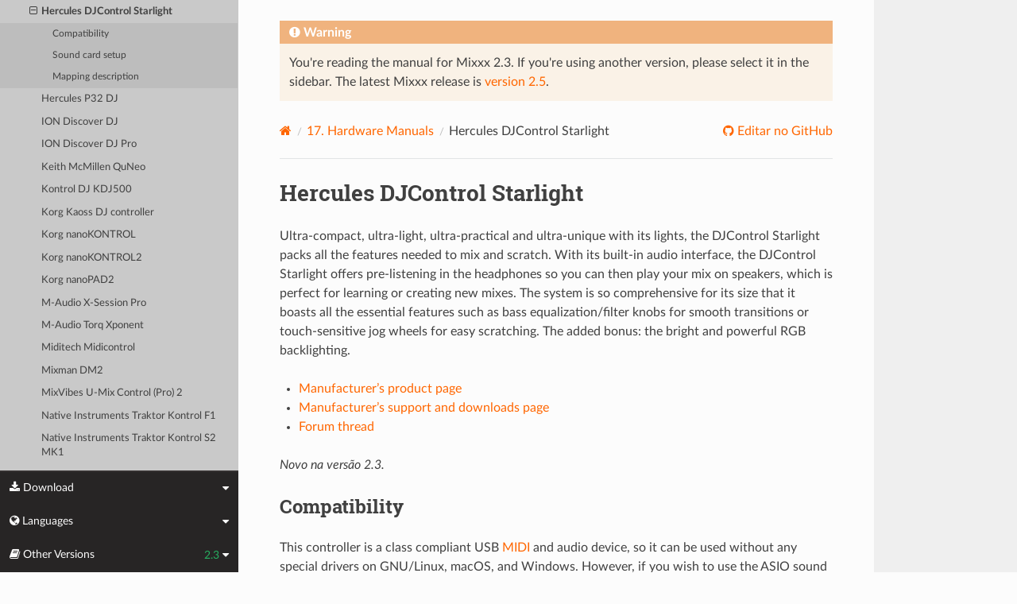

--- FILE ---
content_type: text/html; charset=UTF-8
request_url: https://manual.mixxx.org/2.3/pt_br/hardware/controllers/hercules_djcontrol_starlight.html
body_size: 6260
content:


<!DOCTYPE html>
<html class="writer-html5" lang="en">
<head>
  <meta charset="utf-8" /><meta name="generator" content="Docutils 0.19: https://docutils.sourceforge.io/" />

  <meta name="viewport" content="width=device-width, initial-scale=1.0" />
  <title>Hercules DJControl Starlight &mdash; Mixxx User Manual</title>
      <link rel="stylesheet" type="text/css" href="../../_static/pygments.css" />
      <link rel="stylesheet" type="text/css" href="../../_static/css/theme.css" />
      <link rel="stylesheet" type="text/css" href="../../_static/graphviz.css" />
      <link rel="stylesheet" type="text/css" href="../../_static/css/mixxx.css" />
      <link rel="stylesheet" type="text/css" href="../../_static/css/widget-sidebar.css" />

  
    <link rel="shortcut icon" href="../../_static/favicon.ico"/>
      <script src="../../_static/jquery.js"></script>
      <script src="../../_static/_sphinx_javascript_frameworks_compat.js"></script>
      <script data-url_root="../../" id="documentation_options" src="../../_static/documentation_options.js"></script>
      <script src="../../_static/doctools.js"></script>
      <script src="../../_static/sphinx_highlight.js"></script>
      <script src="../../_static/translations.js"></script>
      <script src="../../_static/js/widget-sidebar.js"></script>
    <script src="../../_static/js/theme.js"></script>
    <link rel="index" title="Índice" href="../../genindex.html" />
    <link rel="search" title="Buscar" href="../../search.html" />
    <link rel="next" title="Hercules P32 DJ" href="hercules_p32_dj.html" />
    <link rel="prev" title="Hercules DJControl MP3 e2 / MP3 LE / Glow" href="hercules_djcontrol_mp3_e2.html" /> 
</head>

<body class="wy-body-for-nav"> 
  <div class="wy-grid-for-nav">
    <nav data-toggle="wy-nav-shift" class="wy-nav-side">
      <div class="wy-side-scroll">
        <div class="wy-side-nav-search" >

          
          
          <a class='icon icon-home' href='/2.3/pt_br/'>
            Mixxx
              <img src="../../_static/mixxx-icon-logo-symbolic.svg" class="logo" alt="Logo"/>
          </a>
<div role="search">
  <form id="rtd-search-form" class="wy-form" action="../../search.html" method="get">
    <input type="text" name="q" placeholder="Pesquisar documentos" aria-label="Pesquisar documentos" />
    <input type="hidden" name="check_keywords" value="yes" />
    <input type="hidden" name="area" value="default" />
  </form>
</div>
        </div><div class="wy-menu wy-menu-vertical" data-spy="affix" role="navigation" aria-label="Menu de navegação">
              <ul class="current">
<li class="toctree-l1"><a class='reference internal' href='/2.3/pt_br/chapters/introduction'>1. Introdução ao Mixxx</a></li>
<li class="toctree-l1"><a class='reference internal' href='/2.3/pt_br/chapters/getting_started'>2. Getting Started</a></li>
<li class="toctree-l1"><a class='reference internal' href='/2.3/pt_br/chapters/user_interface'>3. The Mixxx User Interface</a></li>
<li class="toctree-l1"><a class='reference internal' href='/2.3/pt_br/chapters/library'>4. A Biblioteca do Mixx</a></li>
<li class="toctree-l1"><a class='reference internal' href='/2.3/pt_br/chapters/hardware'>5. DJ Hardware</a></li>
<li class="toctree-l1"><a class='reference internal' href='/2.3/pt_br/chapters/example_setups'>6. Example Setups</a></li>
<li class="toctree-l1"><a class='reference internal' href='/2.3/pt_br/chapters/controlling_mixxx'>7. Controlando o Mixx</a></li>
<li class="toctree-l1"><a class='reference internal' href='/2.3/pt_br/chapters/vinyl_control'>8. Controle por Vinil</a></li>
<li class="toctree-l1"><a class='reference internal' href='/2.3/pt_br/chapters/microphones'>9. Using Microphones</a></li>
<li class="toctree-l1"><a class='reference internal' href='/2.3/pt_br/chapters/livebroadcasting'>10. Transmissão Ao Vivo - Comece sua própria rádio na Internet</a></li>
<li class="toctree-l1"><a class='reference internal' href='/2.3/pt_br/chapters/effects'>11. Efeitos</a></li>
<li class="toctree-l1"><a class='reference internal' href='/2.3/pt_br/chapters/djing_with_mixxx'>12. Sendo DJ com o Mixxx</a></li>
<li class="toctree-l1"><a class='reference internal' href='/2.3/pt_br/chapters/preferences'>13. Preferências</a></li>
<li class="toctree-l1"><a class='reference internal' href='/2.3/pt_br/chapters/advanced_topics'>14. Tópicos Avançados</a></li>
<li class="toctree-l1"><a class='reference internal' href='/2.3/pt_br/chapters/getting_involved'>15. Contribuindo para o Projeto</a></li>
<li class="toctree-l1"><a class='reference internal' href='/2.3/pt_br/chapters/appendix'>16. Anexo</a></li>
<li class="toctree-l1 current"><a class='reference internal' href='/2.3/pt_br/hardware/manuals'>17. Hardware Manuals</a><ul class="current">
<li class="toctree-l2 current"><a class='reference internal' href='/2.3/pt_br/hardware/manuals#controllers'>17.1. Controllers</a><ul class="current">
<li class="toctree-l3"><a class='reference internal' href='/2.3/pt_br/hardware/controllers/akai_lpd8'>Akai LPD8</a></li>
<li class="toctree-l3"><a class='reference internal' href='/2.3/pt_br/hardware/controllers/akai_mpd24'>Akai MPD24</a></li>
<li class="toctree-l3"><a class='reference internal' href='/2.3/pt_br/hardware/controllers/allen_heath_xone_k2_k1'>Allen &amp; Heath Xone:K2</a></li>
<li class="toctree-l3"><a class='reference internal' href='/2.3/pt_br/hardware/controllers/american_audio_radius_2000'>American Audio Radius 2000</a></li>
<li class="toctree-l3"><a class='reference internal' href='/2.3/pt_br/hardware/controllers/american_audio_vms2'>American Audio VMS2</a></li>
<li class="toctree-l3"><a class='reference internal' href='/2.3/pt_br/hardware/controllers/american_audio_vms4'>American Audio VMS4/4.1</a></li>
<li class="toctree-l3"><a class='reference internal' href='/2.3/pt_br/hardware/controllers/behringer_bcd2000'>Behringer BCD2000</a></li>
<li class="toctree-l3"><a class='reference internal' href='/2.3/pt_br/hardware/controllers/behringer_bcd3000'>Behringer BCD3000</a></li>
<li class="toctree-l3"><a class='reference internal' href='/2.3/pt_br/hardware/controllers/behringer_bcr2000'>Behringer BCR2000</a></li>
<li class="toctree-l3"><a class='reference internal' href='/2.3/pt_br/hardware/controllers/behringer_cmd_micro'>Behringer CMD Micro</a></li>
<li class="toctree-l3"><a class='reference internal' href='/2.3/pt_br/hardware/controllers/behringer_cmd_mm_1'>Behringer CMD MM-1</a></li>
<li class="toctree-l3"><a class='reference internal' href='/2.3/pt_br/hardware/controllers/behringer_cmd_studio_4a'>Behringer CMD STUDIO 4a</a></li>
<li class="toctree-l3"><a class='reference internal' href='/2.3/pt_br/hardware/controllers/behringer_ddm4000'>Behringer DDM4000</a></li>
<li class="toctree-l3"><a class='reference internal' href='/2.3/pt_br/hardware/controllers/denon_dn_hs5500'>Denon DN-HS5500</a></li>
<li class="toctree-l3"><a class='reference internal' href='/2.3/pt_br/hardware/controllers/denon_dn_sc2000'>Denon DN-SC2000</a></li>
<li class="toctree-l3"><a class='reference internal' href='/2.3/pt_br/hardware/controllers/denon_mc3000'>Denon MC3000</a></li>
<li class="toctree-l3"><a class='reference internal' href='/2.3/pt_br/hardware/controllers/denon_mc4000'>Denon MC4000</a></li>
<li class="toctree-l3"><a class='reference internal' href='/2.3/pt_br/hardware/controllers/denon_mc6000mk2'>Denon MC6000MK2</a></li>
<li class="toctree-l3"><a class='reference internal' href='/2.3/pt_br/hardware/controllers/denon_mc7000'>Denon MC7000</a></li>
<li class="toctree-l3"><a class='reference internal' href='/2.3/pt_br/hardware/controllers/dj_tech_cdj_101'>DJ Tech CDJ 101</a></li>
<li class="toctree-l3"><a class='reference internal' href='/2.3/pt_br/hardware/controllers/dj_tech_djm_101'>DJ Tech DJM 101</a></li>
<li class="toctree-l3"><a class='reference internal' href='/2.3/pt_br/hardware/controllers/dj_tech_imix_reload'>DJ Tech iMix Reload</a></li>
<li class="toctree-l3"><a class='reference internal' href='/2.3/pt_br/hardware/controllers/dj_tech_kontrol_one'>DJ Tech Kontrol One</a></li>
<li class="toctree-l3"><a class='reference internal' href='/2.3/pt_br/hardware/controllers/dj_tech_mix_101'>DJ-Tech MIX-101</a></li>
<li class="toctree-l3"><a class='reference internal' href='/2.3/pt_br/hardware/controllers/dj_tech_mixer_one'>DJ Tech Mixer One</a></li>
<li class="toctree-l3"><a class='reference internal' href='/2.3/pt_br/hardware/controllers/dj_techtools_midi_figher_classic'>DJ TechTools MIDI Fighter Classic</a></li>
<li class="toctree-l3"><a class='reference internal' href='/2.3/pt_br/hardware/controllers/dj_techtools_midi_figher_twister'>DJ TechTools MIDI Fighter Twister</a></li>
<li class="toctree-l3"><a class='reference internal' href='/2.3/pt_br/hardware/controllers/eks_otus'>EKS Otus</a></li>
<li class="toctree-l3"><a class='reference internal' href='/2.3/pt_br/hardware/controllers/electrix_tweaker'>Electrix Tweaker</a></li>
<li class="toctree-l3"><a class='reference internal' href='/2.3/pt_br/hardware/controllers/evolution_x_session'>Evolution X-Session</a></li>
<li class="toctree-l3"><a class='reference internal' href='/2.3/pt_br/hardware/controllers/faderfox_dj2'>FaderFox DJ2</a></li>
<li class="toctree-l3"><a class='reference internal' href='/2.3/pt_br/hardware/controllers/gemini_cdmp_7000'>Gemini CDMP-7000</a></li>
<li class="toctree-l3"><a class='reference internal' href='/2.3/pt_br/hardware/controllers/gemini_firstmix'>Gemini FirstMix</a></li>
<li class="toctree-l3"><a class='reference internal' href='/2.3/pt_br/hardware/controllers/hercules_dj_console_4_mx'>Hercules DJ Console 4-Mx</a></li>
<li class="toctree-l3"><a class='reference internal' href='/2.3/pt_br/hardware/controllers/hercules_dj_console_mac_edition'>Hercules DJ Console (Mac Edition)</a></li>
<li class="toctree-l3"><a class='reference internal' href='/2.3/pt_br/hardware/controllers/hercules_dj_console_mk1'>Hercules DJ Console MK1</a></li>
<li class="toctree-l3"><a class='reference internal' href='/2.3/pt_br/hardware/controllers/hercules_dj_console_mk2'>Hercules DJ Console MK2</a></li>
<li class="toctree-l3"><a class='reference internal' href='/2.3/pt_br/hardware/controllers/hercules_dj_console_mk4'>Hercules DJ Console MK4</a></li>
<li class="toctree-l3"><a class='reference internal' href='/2.3/pt_br/hardware/controllers/hercules_dj_console_rmx'>Hercules DJ Console RMX</a></li>
<li class="toctree-l3"><a class='reference internal' href='/2.3/pt_br/hardware/controllers/hercules_dj_console_rmx2'>Hercules DJ Console RMX2</a></li>
<li class="toctree-l3"><a class='reference internal' href='/2.3/pt_br/hardware/controllers/hercules_djcontrol_air'>Hercules DJControl AIR</a></li>
<li class="toctree-l3"><a class='reference internal' href='/2.3/pt_br/hardware/controllers/hercules_djcontrol_compact'>Hercules DJControl Compact</a></li>
<li class="toctree-l3"><a class='reference internal' href='/2.3/pt_br/hardware/controllers/hercules_djcontrol_inpulse_200'>Hercules DJControl Inpulse 200</a></li>
<li class="toctree-l3"><a class='reference internal' href='/2.3/pt_br/hardware/controllers/hercules_djcontrol_inpulse_300'>Hercules DJControl Inpulse 300</a></li>
<li class="toctree-l3"><a class='reference internal' href='/2.3/pt_br/hardware/controllers/hercules_djcontrol_instinct'>Hercules DJControl Instinct (S)</a></li>
<li class="toctree-l3"><a class='reference internal' href='/2.3/pt_br/hardware/controllers/hercules_djcontrol_jogvision'>Hercules DJControl Jogvision</a></li>
<li class="toctree-l3"><a class='reference internal' href='/2.3/pt_br/hardware/controllers/hercules_djcontrol_mp3'>Hercules DJControl MP3</a></li>
<li class="toctree-l3"><a class='reference internal' href='/2.3/pt_br/hardware/controllers/hercules_djcontrol_mp3_e2'>Hercules DJControl MP3 e2 / MP3 LE / Glow</a></li>
<li class="toctree-l3 current"><a class="current reference internal" href="#">Hercules DJControl Starlight</a><ul>
<li class="toctree-l4"><a class="reference internal" href="#compatibility">Compatibility</a></li>
<li class="toctree-l4"><a class="reference internal" href="#sound-card-setup">Sound card setup</a></li>
<li class="toctree-l4"><a class="reference internal" href="#mapping-description">Mapping description</a></li>
</ul>
</li>
<li class="toctree-l3"><a class='reference internal' href='/2.3/pt_br/hardware/controllers/hercules_p32_dj'>Hercules P32 DJ</a></li>
<li class="toctree-l3"><a class='reference internal' href='/2.3/pt_br/hardware/controllers/ion_discover_dj'>ION Discover DJ</a></li>
<li class="toctree-l3"><a class='reference internal' href='/2.3/pt_br/hardware/controllers/ion_discover_dj_pro'>ION Discover DJ Pro</a></li>
<li class="toctree-l3"><a class='reference internal' href='/2.3/pt_br/hardware/controllers/keith_mcmillen_quneo'>Keith McMillen QuNeo</a></li>
<li class="toctree-l3"><a class='reference internal' href='/2.3/pt_br/hardware/controllers/kontrol_dj_kdj500'>Kontrol DJ KDJ500</a></li>
<li class="toctree-l3"><a class='reference internal' href='/2.3/pt_br/hardware/controllers/korg_kaoss_dj'>Korg Kaoss DJ controller</a></li>
<li class="toctree-l3"><a class='reference internal' href='/2.3/pt_br/hardware/controllers/korg_nanokontrol'>Korg nanoKONTROL</a></li>
<li class="toctree-l3"><a class='reference internal' href='/2.3/pt_br/hardware/controllers/korg_nanokontrol2'>Korg nanoKONTROL2</a></li>
<li class="toctree-l3"><a class='reference internal' href='/2.3/pt_br/hardware/controllers/korg_nanopad2'>Korg nanoPAD2</a></li>
<li class="toctree-l3"><a class='reference internal' href='/2.3/pt_br/hardware/controllers/m_audio_x_session_pro'>M-Audio X-Session Pro</a></li>
<li class="toctree-l3"><a class='reference internal' href='/2.3/pt_br/hardware/controllers/m_audio_xponent'>M-Audio Torq Xponent</a></li>
<li class="toctree-l3"><a class='reference internal' href='/2.3/pt_br/hardware/controllers/miditech_midicontrol'>Miditech Midicontrol</a></li>
<li class="toctree-l3"><a class='reference internal' href='/2.3/pt_br/hardware/controllers/mixman_dm2'>Mixman DM2</a></li>
<li class="toctree-l3"><a class='reference internal' href='/2.3/pt_br/hardware/controllers/mixvibes_u_mix_control_2'>MixVibes U-Mix Control (Pro) 2</a></li>
<li class="toctree-l3"><a class='reference internal' href='/2.3/pt_br/hardware/controllers/native_instruments_traktor_kontrol_f1'>Native Instruments Traktor Kontrol F1</a></li>
<li class="toctree-l3"><a class='reference internal' href='/2.3/pt_br/hardware/controllers/native_instruments_traktor_kontrol_s2_mk1'>Native Instruments Traktor Kontrol S2 MK1</a></li>
<li class="toctree-l3"><a class='reference internal' href='/2.3/pt_br/hardware/controllers/native_instruments_traktor_kontrol_s2_mk2'>Native Instruments Traktor Kontrol S2 MK2</a></li>
<li class="toctree-l3"><a class='reference internal' href='/2.3/pt_br/hardware/controllers/native_instruments_traktor_kontrol_s2_mk3'>Native Instruments Traktor Kontrol S2 MK3</a></li>
<li class="toctree-l3"><a class='reference internal' href='/2.3/pt_br/hardware/controllers/native_instruments_traktor_kontrol_s3'>Native Instruments Traktor Kontrol S3</a></li>
<li class="toctree-l3"><a class='reference internal' href='/2.3/pt_br/hardware/controllers/native_instruments_traktor_kontrol_s4_mk2'>Native Instruments Traktor Kontrol S4 MK2</a></li>
<li class="toctree-l3"><a class='reference internal' href='/2.3/pt_br/hardware/controllers/native_instruments_traktor_kontrol_x1'>Native Instruments Traktor Kontrol X1</a></li>
<li class="toctree-l3"><a class='reference internal' href='/2.3/pt_br/hardware/controllers/nintendo_wiimote'>Nintendo Wiimote</a></li>
<li class="toctree-l3"><a class='reference internal' href='/2.3/pt_br/hardware/controllers/novation_dicer'>Novation Dicer</a></li>
<li class="toctree-l3"><a class='reference internal' href='/2.3/pt_br/hardware/controllers/novation_launchpad_mini'>Novation Launchpad Mini</a></li>
<li class="toctree-l3"><a class='reference internal' href='/2.3/pt_br/hardware/controllers/novation_launchpad_mk1'>Novation Launchpad MK1</a></li>
<li class="toctree-l3"><a class='reference internal' href='/2.3/pt_br/hardware/controllers/novation_launchpad_mk2'>Novation Launchpad MK2</a></li>
<li class="toctree-l3"><a class='reference internal' href='/2.3/pt_br/hardware/controllers/novation_twitch'>Novation Twitch</a></li>
<li class="toctree-l3"><a class='reference internal' href='/2.3/pt_br/hardware/controllers/numark_dj2go'>Numark DJ2GO</a></li>
<li class="toctree-l3"><a class='reference internal' href='/2.3/pt_br/hardware/controllers/numark_dj2go2_touch'>Numark DJ2GO2 Touch</a></li>
<li class="toctree-l3"><a class='reference internal' href='/2.3/pt_br/hardware/controllers/numark_idj_live_ii'>Numark iDJ Live II</a></li>
<li class="toctree-l3"><a class='reference internal' href='/2.3/pt_br/hardware/controllers/numark_mixtrack'>Numark Mixtrack</a></li>
<li class="toctree-l3"><a class='reference internal' href='/2.3/pt_br/hardware/controllers/numark_mixtrack_platinum'>Numark Mixtrack Platinum</a></li>
<li class="toctree-l3"><a class='reference internal' href='/2.3/pt_br/hardware/controllers/numark_mixtrack_pro'>Numark Mixtrack Pro</a></li>
<li class="toctree-l3"><a class='reference internal' href='/2.3/pt_br/hardware/controllers/numark_mixtrack_pro_3'>Numark Mixtrack (Pro) 3</a></li>
<li class="toctree-l3"><a class='reference internal' href='/2.3/pt_br/hardware/controllers/numark_mixtrack_pro_fx'>Numark Mixtrack Pro FX</a></li>
<li class="toctree-l3"><a class='reference internal' href='/2.3/pt_br/hardware/controllers/numark_mixtrack_pro_ii'>Numark Mixtrack Pro II</a></li>
<li class="toctree-l3"><a class='reference internal' href='/2.3/pt_br/hardware/controllers/numark_n4'>Numark N4</a></li>
<li class="toctree-l3"><a class='reference internal' href='/2.3/pt_br/hardware/controllers/numark_ns7'>Numark NS7</a></li>
<li class="toctree-l3"><a class='reference internal' href='/2.3/pt_br/hardware/controllers/numark_omni_control'>Numark Omni Control</a></li>
<li class="toctree-l3"><a class='reference internal' href='/2.3/pt_br/hardware/controllers/numark_party_mix'>Numark Party Mix</a></li>
<li class="toctree-l3"><a class='reference internal' href='/2.3/pt_br/hardware/controllers/numark_total_control'>Numark Total Control</a></li>
<li class="toctree-l3"><a class='reference internal' href='/2.3/pt_br/hardware/controllers/numark_v7'>Numark V7</a></li>
<li class="toctree-l3"><a class='reference internal' href='/2.3/pt_br/hardware/controllers/pioneer_cdj_2000'>Pioneer CDJ-2000</a></li>
<li class="toctree-l3"><a class='reference internal' href='/2.3/pt_br/hardware/controllers/pioneer_cdj_350'>Pioneer CDJ-350</a></li>
<li class="toctree-l3"><a class='reference internal' href='/2.3/pt_br/hardware/controllers/pioneer_cdj_850'>Pioneer CDJ-850</a></li>
<li class="toctree-l3"><a class='reference internal' href='/2.3/pt_br/hardware/controllers/pioneer_ddj_200'>Pioneer DDJ-200</a></li>
<li class="toctree-l3"><a class='reference internal' href='/2.3/pt_br/hardware/controllers/pioneer_ddj_400'>Pioneer DDJ-400</a></li>
<li class="toctree-l3"><a class='reference internal' href='/2.3/pt_br/hardware/controllers/pioneer_ddj_sb'>Pioneer DDJ-SB</a></li>
<li class="toctree-l3"><a class='reference internal' href='/2.3/pt_br/hardware/controllers/pioneer_ddj_sb2'>Pioneer DDJ-SB2</a></li>
<li class="toctree-l3"><a class='reference internal' href='/2.3/pt_br/hardware/controllers/pioneer_ddj_sb3'>Pioneer DDJ-SB3</a></li>
<li class="toctree-l3"><a class='reference internal' href='/2.3/pt_br/hardware/controllers/pioneer_ddj_sx'>Pioneer DDJ-SX</a></li>
<li class="toctree-l3"><a class='reference internal' href='/2.3/pt_br/hardware/controllers/reloop_beatmix_2'>Reloop Beatmix 2</a></li>
<li class="toctree-l3"><a class='reference internal' href='/2.3/pt_br/hardware/controllers/reloop_beatmix_4'>Reloop Beatmix 4</a></li>
<li class="toctree-l3"><a class='reference internal' href='/2.3/pt_br/hardware/controllers/reloop_beatpad'>Reloop Beatpad</a></li>
<li class="toctree-l3"><a class='reference internal' href='/2.3/pt_br/hardware/controllers/reloop_digital_jockey_2_controller_edition'>Reloop Digital Jockey 2 Controller Edition</a></li>
<li class="toctree-l3"><a class='reference internal' href='/2.3/pt_br/hardware/controllers/reloop_digital_jockey_2_master_edition'>Reloop Digital Jockey 2 Master Edition</a></li>
<li class="toctree-l3"><a class='reference internal' href='/2.3/pt_br/hardware/controllers/reloop_jockey_3_master_edition'>Reloop Jockey 3 Master Edition</a></li>
<li class="toctree-l3"><a class='reference internal' href='/2.3/pt_br/hardware/controllers/reloop_terminal_mix_series'>Reloop Terminal Mix 2/4</a></li>
<li class="toctree-l3"><a class='reference internal' href='/2.3/pt_br/hardware/controllers/roland_dj_505'>Roland DJ-505</a></li>
<li class="toctree-l3"><a class='reference internal' href='/2.3/pt_br/hardware/controllers/sony_sixxaxis'>Sony Sixxaxis</a></li>
<li class="toctree-l3"><a class='reference internal' href='/2.3/pt_br/hardware/controllers/soundless_studio_joymidi'>Soundless Studio joyMIDI</a></li>
<li class="toctree-l3"><a class='reference internal' href='/2.3/pt_br/hardware/controllers/stanton_djc_4'>Stanton DJC.4</a></li>
<li class="toctree-l3"><a class='reference internal' href='/2.3/pt_br/hardware/controllers/stanton_scs1d'>Stanton SCS.1d</a></li>
<li class="toctree-l3"><a class='reference internal' href='/2.3/pt_br/hardware/controllers/stanton_scs1m'>Stanton SCS.1m</a></li>
<li class="toctree-l3"><a class='reference internal' href='/2.3/pt_br/hardware/controllers/stanton_scs3d'>Stanton SCS.3d “DaScratch”</a></li>
<li class="toctree-l3"><a class='reference internal' href='/2.3/pt_br/hardware/controllers/stanton_scs3m'>Stanton SCS.3m “DaMix”</a></li>
<li class="toctree-l3"><a class='reference internal' href='/2.3/pt_br/hardware/controllers/tascam_us_428'>Tascam US-428</a></li>
<li class="toctree-l3"><a class='reference internal' href='/2.3/pt_br/hardware/controllers/trakprodj'>TrakProDJ</a></li>
<li class="toctree-l3"><a class='reference internal' href='/2.3/pt_br/hardware/controllers/vestax_sphin'>Vestax Spin</a></li>
<li class="toctree-l3"><a class='reference internal' href='/2.3/pt_br/hardware/controllers/vestax_typhoon'>Vestax Typhoon</a></li>
<li class="toctree-l3"><a class='reference internal' href='/2.3/pt_br/hardware/controllers/vestax_vci_100_mixvibes_3dex_edition'>Vestax VCI-1000 (MixVibes 3DEX Edition)</a></li>
<li class="toctree-l3"><a class='reference internal' href='/2.3/pt_br/hardware/controllers/vestax_vci_100mki'>Vestax VCI-100 MKI</a></li>
<li class="toctree-l3"><a class='reference internal' href='/2.3/pt_br/hardware/controllers/vestax_vci_100mkii'>Vestax VCI-100 MKII</a></li>
<li class="toctree-l3"><a class='reference internal' href='/2.3/pt_br/hardware/controllers/vestax_vci_300'>Vestax VCI-300</a></li>
<li class="toctree-l3"><a class='reference internal' href='/2.3/pt_br/hardware/controllers/vestax_vci_400'>Vestax VCI-400</a></li>
</ul>
</li>
</ul>
</li>
<li class="toctree-l1"><a class='reference internal' href='/2.3/pt_br/glossary'>18. Glossário</a></li>
</ul>

        </div>
      </div>
    </nav>

    <section data-toggle="wy-nav-shift" class="wy-nav-content-wrap"><nav class="wy-nav-top" aria-label="Menu de navegação móvel" >
          <i data-toggle="wy-nav-top" class="fa fa-bars"></i>
          <a href='/2.3/pt_br/'>Mixxx</a>
      </nav>

      <div class="wy-nav-content">

<div class="rst-content">
  <div class="admonition warning">
    <p class="admonition-title">Warning</p>
    <p>
      
      You're reading the manual for Mixxx 2.3.
      If you're using another version, please select it in the sidebar.
      The latest Mixxx release is <a href='/2.5/pt_br/hardware/controllers/hercules_djcontrol_starlight'>version 2.5</a>.
      
    </p>
  </div>
</div>


        <div class="rst-content">
          <div role="navigation" aria-label="Navegação da página">
  <ul class="wy-breadcrumbs">
      <li><a aria-label='Home' class='icon icon-home' href='/2.3/pt_br/'></a></li>
          <li class="breadcrumb-item"><a href='/2.3/pt_br/hardware/manuals'><span class="section-number">17. </span>Hardware Manuals</a></li>
      <li class="breadcrumb-item active">Hercules DJControl Starlight</li>
      <li class="wy-breadcrumbs-aside">
              <a href="https://github.com/mixxxdj/manual/blob/main/source/hardware/controllers/hercules_djcontrol_starlight.rst" class="fa fa-github"> Editar no GitHub</a>
      </li>
  </ul>
  <hr/>
</div>
          <div role="main" class="document" itemscope="itemscope" itemtype="http://schema.org/Article">
           <div itemprop="articleBody">
             
  <section id="hercules-djcontrol-starlight">
<h1>Hercules DJControl Starlight<a class="headerlink" href="#hercules-djcontrol-starlight" title="Link permanente para este cabeçalho"></a></h1>
<p>Ultra-compact, ultra-light, ultra-practical and ultra-unique with its
lights, the DJControl Starlight packs all the features needed to mix and
scratch. With its built-in audio interface, the DJControl Starlight
offers pre-listening in the headphones so you can then play your mix on
speakers, which is perfect for learning or creating new mixes. The
system is so comprehensive for its size that it boasts all the essential
features such as bass equalization/filter knobs for smooth transitions
or touch-sensitive jog wheels for easy scratching. The added bonus: the
bright and powerful RGB backlighting.</p>
<ul class="simple">
<li><p><a class="reference external" href="https://www.hercules.com/en-us/product/djcontrolstarlight/">Manufacturer’s product page</a></p></li>
<li><p><a class="reference external" href="https://support.hercules.com/en/product/djcontrolstarlight-en/">Manufacturer’s support and downloads page</a></p></li>
<li><p><a class="reference external" href="https://mixxx.discourse.group/t/hercules-djcontrol-starlight/17833/4">Forum thread</a></p></li>
</ul>
<div class="versionadded">
<p><span class="versionmodified added">Novo na versão 2.3.</span></p>
</div>
<section id="compatibility">
<h2>Compatibility<a class="headerlink" href="#compatibility" title="Link permanente para este cabeçalho"></a></h2>
<p>This controller is a class compliant USB <a class='reference internal' href='/2.3/pt_br/glossary#term-MIDI'><span class="xref std std-term">MIDI</span></a> and audio device, so it can be used without any special drivers on GNU/Linux, macOS, and Windows.
However, if you wish to use the ASIO sound <a class='reference internal' href='/2.3/pt_br/glossary#term-API'><span class="xref std std-term">API</span></a> under Windows, please install the latest driver package available from the <a class="reference external" href="https://support.hercules.com/en/product/djcontrolstarlight-en/">Support page</a>.</p>
</section>
<section id="sound-card-setup">
<h2>Sound card setup<a class="headerlink" href="#sound-card-setup" title="Link permanente para este cabeçalho"></a></h2>
<p>This controller has built-in 4 channel output sound card, with master and headphone output (both 3.5mm jack).</p>
<ul class="simple">
<li><p>Open <strong>Preferences &gt; Sound Hardware</strong></p></li>
<li><p>Select the <strong>Output</strong> tab</p></li>
<li><p>From the <strong>Master</strong> drop-down menu, select the audio interface, then <strong>Channels 1-2</strong></p></li>
<li><p>From the <strong>Headphones</strong> drop-down menu, select the audio interface, then <strong>Channels 3-4</strong></p></li>
<li><p>Click <strong>Apply</strong> to save the changes.</p></li>
</ul>
<div class="admonition seealso">
<p class="admonition-title">Ver também</p>
<p>More details about audio configuration can be found in the <a class='reference internal' href='/2.3/pt_br/chapters/example_setups#setup-laptop-and-external-card'><span class="std std-ref">here</span></a>.</p>
</div>
<div class="admonition note">
<p class="admonition-title">Nota</p>
<p>The <strong>Master</strong> and <strong>Headphone</strong> knobs are hardware controls and interact directly with the integrated sound card’s output.
Although they also send <a class='reference internal' href='/2.3/pt_br/glossary#term-MIDI'><span class="xref std std-term">MIDI</span></a> messages, they have NOT been mapped in Mixxx, so do not expect an on-screen reaction when using them.
This was done to prevent the knobs to adjust both the gain on the controller’s sound card and in Mixxx.</p>
<p>The <a class='reference internal' href='/2.3/pt_br/chapters/djing_with_mixxx#djing-gain-staging'><span class="std std-ref">gain staging section of this manual</span></a> explains how to set your levels properly when using Mixxx.</p>
</div>
</section>
<section id="mapping-description">
<h2>Mapping description<a class="headerlink" href="#mapping-description" title="Link permanente para este cabeçalho"></a></h2>
<p>The base LED is linked to the VU Meter for light show effect on each deck respectively.</p>
<p>All controls not listed here work as labeled.</p>
<section id="decks">
<h3>Decks<a class="headerlink" href="#decks" title="Link permanente para este cabeçalho"></a></h3>
<table class="docutils align-default">
<thead>
<tr class="row-odd"><th class="head"><p>Button</p></th>
<th class="head"><p>Description</p></th>
</tr>
</thead>
<tbody>
<tr class="row-even"><td><p>SYNC</p></td>
<td><p>Sync lock</p></td>
</tr>
<tr class="row-odd"><td><p>SHIFT + SYNC</p></td>
<td><p>Set deck as sync leader</p></td>
</tr>
<tr class="row-even"><td><p>CUE</p></td>
<td><p>Cue point</p></td>
</tr>
<tr class="row-odd"><td><p>SHIFT + CUE</p></td>
<td><p>Return to beginning of loaded song</p></td>
</tr>
<tr class="row-even"><td><p>PLAY</p></td>
<td><p>Play/Pause</p></td>
</tr>
<tr class="row-odd"><td><p>SHIFT + PLAY</p></td>
<td><p>Cue Stutter</p></td>
</tr>
<tr class="row-even"><td><p>VINYL</p></td>
<td><p>Scratch On/Off (Default: on)</p></td>
</tr>
</tbody>
</table>
<p>When Vinyl is on, turning a jog wheel scratches that deck. When Vinyl is
off, turning a jog wheel bends the pitch of the track.</p>
</section>
<section id="pads">
<h3>Pads<a class="headerlink" href="#pads" title="Link permanente para este cabeçalho"></a></h3>
<table class="docutils align-default">
<thead>
<tr class="row-odd"><th class="head"><p>Pad Mode</p></th>
<th class="head"><p>Button</p></th>
<th class="head"><p>Description</p></th>
</tr>
</thead>
<tbody>
<tr class="row-even"><td><p>Hot Cue</p></td>
<td><p>Pads 1-4</p></td>
<td><p>Set and trigger Hot Cue 1-4</p></td>
</tr>
<tr class="row-odd"><td><p>Hot Cue</p></td>
<td><p>SHIFT + Pads 1-4</p></td>
<td><p>Pad = Delete Hot Cue 1-4.</p></td>
</tr>
<tr class="row-even"><td><p>Loop</p></td>
<td><p>Pad 1</p></td>
<td><p>Beatloop 1/2 beat</p></td>
</tr>
<tr class="row-odd"><td><p>Loop</p></td>
<td><p>Pad 2</p></td>
<td><p>Beatloop 1 beat</p></td>
</tr>
<tr class="row-even"><td><p>Loop</p></td>
<td><p>Pad 3</p></td>
<td><p>Beatloop 2 beats</p></td>
</tr>
<tr class="row-odd"><td><p>Loop</p></td>
<td><p>Pad 4</p></td>
<td><p>Beatloop 4 beats</p></td>
</tr>
<tr class="row-even"><td><p>FX</p></td>
<td><p>Pads 1-3</p></td>
<td><p>FX 1-3 on/off</p></td>
</tr>
<tr class="row-odd"><td><p>FX</p></td>
<td><p>SHIFT + Pads 1-3</p></td>
<td><p>FX 1-3 select</p></td>
</tr>
<tr class="row-even"><td><p>FX</p></td>
<td><p>Pad 4</p></td>
<td><p>FX Rack 1/2 On/Off (Deck A/B respectively)</p></td>
</tr>
<tr class="row-odd"><td><p>Sampler</p></td>
<td><p>Pads 1-4 (Deck A)</p></td>
<td><p>Sampler 1-4</p></td>
</tr>
<tr class="row-even"><td><p>Sampler</p></td>
<td><p>Pads 1-4 (Deck B)</p></td>
<td><p>Sampler 5-8</p></td>
</tr>
</tbody>
</table>
</section>
</section>
</section>


           </div>
          </div>
          <footer><div class="rst-footer-buttons" role="navigation" aria-label="Rodapé">
        <a accesskey='p' class='btn btn-neutral float-left' href='/2.3/pt_br/hardware/controllers/hercules_djcontrol_mp3_e2' rel='prev' title='Hercules DJControl MP3 e2 / MP3 LE / Glow'><span class="fa fa-arrow-circle-left" aria-hidden="true"></span> Anterior</a>
        <a accesskey='n' class='btn btn-neutral float-right' href='/2.3/pt_br/hardware/controllers/hercules_p32_dj' rel='next' title='Hercules P32 DJ'>Próximo <span class="fa fa-arrow-circle-right" aria-hidden="true"></span></a>
    </div>

  <hr/>

  <div role="contentinfo">
    <p>&#169; Copyright 2011-2024, The Mixxx Development Team.
      <span class="lastupdated">Última atualização em jan. 27, 2026.
      </span></p>
  </div>

  Compilado com <a href="https://www.sphinx-doc.org/">Sphinx</a> usando um
    <a href="https://github.com/readthedocs/sphinx_rtd_theme">tema</a>
    fornecido por <a href="https://readthedocs.org">Read the Docs</a>.
  
This site is powered by <a href="https://www.netlify.com/">Netlify</a>.


</footer>
        </div>

      </div>
    </section>
  </div>
  
<div class="rst-widget-sidebar shift-up" aria-label="sidebar">
<span class="rst-widget-header">
  <span class="fa fa-download rst-widget-header-left"> Download</span>
  <span class="fa fa-caret-down"></span>
</span>
<div class="rst-widget-body">
  <dl>
    <dt>Offline versions of this manual</dt>
    <dd>
      <a href="https://downloads.mixxx.org/manual/2.3/mixxx-manual-2.3-en.pdf">
        <span class="fa fa-file-pdf-o"></span> PDF
      </a>
    </dd>
  </dl>
</div><span class="rst-widget-header">
  <span class="fa fa-globe rst-widget-header-left"> Languages</span>
  
  <span class="fa fa-caret-down"></span>
</span>
<div class="rst-widget-body">
  <dl>
    <dt>Read this page in another language</dt>
      <dd>
        <a href='/2.3/id/hardware/controllers/hercules_djcontrol_starlight'>
         Bahasa Indonesia
        </a>
      </dd>
      <dd>
        <a href='/2.3/ca/hardware/controllers/hercules_djcontrol_starlight'>
         Català
        </a>
      </dd>
      <dd>
        <a href='/2.3/de/hardware/controllers/hercules_djcontrol_starlight'>
         Deutsch
        </a>
      </dd>
      <dd>
        <a href='/2.3/en/hardware/controllers/hercules_djcontrol_starlight'>
         English
        </a>
      </dd>
      <dd>
        <a href='/2.3/en_gb/hardware/controllers/hercules_djcontrol_starlight'>
         English (UK)
        </a>
      </dd>
      <dd>
        <a href='/2.3/es/hardware/controllers/hercules_djcontrol_starlight'>
         Español
        </a>
      </dd>
      <dd>
        <a href='/2.3/fr/hardware/controllers/hercules_djcontrol_starlight'>
         Français
        </a>
      </dd>
      <dd>
        <a href='/2.3/gl/hardware/controllers/hercules_djcontrol_starlight'>
         Galego
        </a>
      </dd>
      <dd>
        <a href='/2.3/it/hardware/controllers/hercules_djcontrol_starlight'>
         Italiano
        </a>
      </dd>
      <dd>
        <a href='/2.3/nl/hardware/controllers/hercules_djcontrol_starlight'>
         Nederlands
        </a>
      </dd>
      <dd>
        <a href='/2.3/pl/hardware/controllers/hercules_djcontrol_starlight'>
         Polszczyzna
        </a>
      </dd>
      <dd>
        <a href='/2.3/pt/hardware/controllers/hercules_djcontrol_starlight'>
         Português
        </a>
      </dd>
      <dd>
        <a href='/2.3/pt_br/hardware/controllers/hercules_djcontrol_starlight'>
         Português (Brasil)
        </a>
      </dd>
      <dd>
        <a href='/2.3/ro/hardware/controllers/hercules_djcontrol_starlight'>
         Română
        </a>
      </dd>
      <dd>
        <a href='/2.3/sq/hardware/controllers/hercules_djcontrol_starlight'>
         Shqip
        </a>
      </dd>
      <dd>
        <a href='/2.3/sl/hardware/controllers/hercules_djcontrol_starlight'>
         Slovenščina
        </a>
      </dd>
      <dd>
        <a href='/2.3/fi/hardware/controllers/hercules_djcontrol_starlight'>
         Suomi
        </a>
      </dd>
      <dd>
        <a href='/2.3/tr/hardware/controllers/hercules_djcontrol_starlight'>
         Türkçe
        </a>
      </dd>
      <dd>
        <a href='/2.3/cs/hardware/controllers/hercules_djcontrol_starlight'>
         Čeština
        </a>
      </dd>
      <dd>
        <a href='/2.3/ru/hardware/controllers/hercules_djcontrol_starlight'>
         Русский
        </a>
      </dd>
      <dd>
        <a href='/2.3/sr/hardware/controllers/hercules_djcontrol_starlight'>
         Српски Језик
        </a>
      </dd>
      <dd>
        <a href='/2.3/zh_cn/hardware/controllers/hercules_djcontrol_starlight'>
         中文 (中国)
        </a>
      </dd>
      <dd>
        <a href='/2.3/zh_tw/hardware/controllers/hercules_djcontrol_starlight'>
         中文 (臺灣)
        </a>
      </dd>
      <dd>
        <a href='/2.3/ja/hardware/controllers/hercules_djcontrol_starlight'>
         日本語
        </a>
      </dd>
  </dl>
</div>

<span class="rst-widget-header">
    <span class="fa fa-book rst-widget-header-left"> Other Versions</span>
    2.3
    <span class="fa fa-caret-down"></span>
</span>
<div class="rst-widget-body">
    <dl>
        <dt>Development Versions</dt>
        <dd>
          <a href='/2.7/pt_br/hardware/controllers/hercules_djcontrol_starlight'>2.7</a>
        </dd>
        <dd>
          <a href='/2.6/pt_br/hardware/controllers/hercules_djcontrol_starlight'>2.6</a>
        </dd>
    </dl>
    <dl>
        <dt>Releases</dt>
        <dd>
          <a href='/2.5/pt_br/hardware/controllers/hercules_djcontrol_starlight'>2.5</a>
        </dd>
        <dd>
          <a href='/2.4/pt_br/hardware/controllers/hercules_djcontrol_starlight'>2.4</a>
        </dd>
        <dd>
          <strong>2.3</strong>
        </dd>
        <dd>
          <a href='/2.2/pt_br/'>2.2</a>
        </dd>
        <dd>
          <a href='/2.1/pt_br/'>2.1</a>
        </dd>
        <dd>
          <a href='/2.0/pt_br/'>2.0</a>
        </dd>
        <dd>
          <a href='/1.11/pt_br/'>1.11</a>
        </dd>
    </dl>
</div>

</div><script>
      jQuery(function () {
          SphinxRtdTheme.Navigation.enable(true);
      });
  </script> 

</body>
</html>